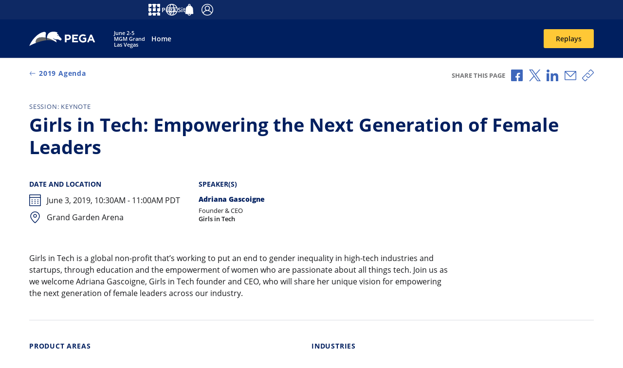

--- FILE ---
content_type: text/css
request_url: https://www.pega.com/sites/default/files/css/css_O8r7cPl5chCN61VJ65bx5U9bpjEFuBGIpgXMenSywRQ.css?delta=2&language=en&theme=pegawww_theme&include=eJx9UwGO4jAM_BClWva471hOYlovaRwlLoV7_TnA3qGlIFWp4sw4nnGMtZICpy_yKqX3tfaOB6ijzDFQqTAShsiJ4CBJbSmQF97tN7hCLILBY1VQmrIxeRiNwmcYojiMa5yhcIBZObJewMeGqLAsC3zud7_XCCMHAjerSgL78gIJTy-B3opGrzDRtXSEQJOAH8kfnZxbAowRFnJ2OtWXacyOBSZxHOkl5mSL2EWKoKyR3ojmdODUBO_2cOVmnOujqv9O5oiXtRRJlA_sUdngyhNVRfP8arw5vkbRMhuoeEAns5o1cuRmNgcdX3FaJ3a7z49bmYU8ZvUjNjMniOhoVZ-xAvzafdw9aU0oEquBQNHVjZdCfShzxrjFLzxvMg0ITqL2benuzv2LwsCpvwU7K5Tqw9EkAWP_Y_9wriNN1HuZsiRKWjsME6dORaLDYv9hsKa-wV8rGtEf61tUkaVS6QLl5lJryzt4myoqT4gn4bdwtL2_mPRIHZub90oiJptUima8XdcHxijD7Sjb6ErCyH-o_xnYJue3VuWJabmiW5OfbfLWpfAtYxVCJ_t1NrDVYN1kz7XJeo1POnZz7hym0GV7NjoWmYfxNeE7dbCh4livzE29VHvlvcNKfwHFd95v
body_size: 209
content:
/* @license GPL-2.0-or-later https://www.drupal.org/licensing/faq */
.bsheadline{font-family:'Big Shoulders Display',sans-serif !important;font-weight:800;}bolt-layout#p-78391695-351e-4761-a3c5-7946af99a172{padding:0;}@media (max-width:50em){bolt-layout#p-78391695-351e-4761-a3c5-7946af99a172 bolt-layout-item{max-width:100%;}}
.c-bolt-broadcast.c-bolt-broadcast--open{max-height:none;}
@media (min-width:37.5em){.u-bolt-grid\@small{display:grid !important;}}@media (min-width:50em){.u-bolt-grid\@medium{display:grid !important;}}@media (min-width:62.5em){.u-bolt-grid\@large{display:grid !important;}}
#p-b1ffb465-289f-465f-9d78-dc0905a2a455,#p-92220cd8-cbc2-4082-a527-e693c75d1005{display:none !important;}
.js-base-webform-card [id^="edit-contact-me--"]{display:none !important;}
@media screen and (min-width:769px){.div-mobile{display:none;}.div-desktop{display:block;}}@media screen and (max-width:768px){.div-mobile{display:block;}.div-desktop{display:none;}}
.c-bolt-video-thumbnail__title{display:none;}
.c-bolt-broadcast--open .c-bolt-background__video-toggle-button{display:none;}
.c-bolt-notifications__timestamp::after{border-radius:100%}
.truste_box_overlay{min-width:auto !important;}
.captcha-type-challenge--recaptcha .captcha__title{display:none;}
.vjs-remaining-time{display:none !important;}
